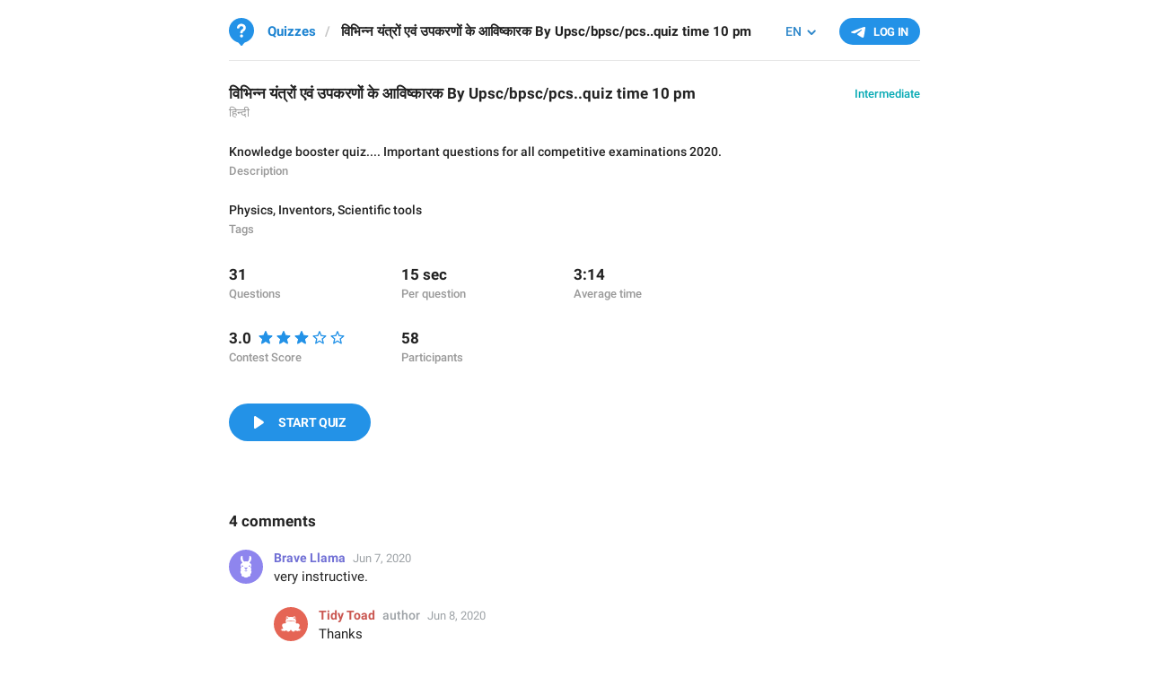

--- FILE ---
content_type: text/html; charset=utf-8
request_url: https://quiz.directory/quiz/kN2CBSYU
body_size: 4419
content:
<!DOCTYPE html>
<html>
  <head>
    <meta charset="utf-8">
    <title>विभिन्न यंत्रों एवं उपकरणों के आविष्कारक By Upsc/bpsc/pcs..quiz time 10 pm – Telegram Quizzes</title>
        <meta property="og:type" content="article">
    <meta property="og:title" content="विभिन्न यंत्रों एवं उपकरणों के आविष्कारक By Upsc/bpsc/pcs..quiz time 10 pm">
    <meta property="og:description" content="Knowledge booster quiz.... Important questions for all competitive examinations 2020. &nbsp;/&nbsp; 31 questions">
    <meta property="og:image" content="https://quiz.directory/img/quizbot.png">
    <meta property="og:site_name" content="Quiz Directory">
    <meta name="twitter:card" content="summary">
    <meta name="twitter:title" content="विभिन्न यंत्रों एवं उपकरणों के आविष्कारक By Upsc/bpsc/pcs..quiz time 10 pm">
    <meta name="twitter:description" content="Knowledge booster quiz.... Important questions for all competitive examinations 2020. &nbsp;/&nbsp; 31 questions">
    <meta name="twitter:image" content="https://quiz.directory/img/quizbot.png">
    <link rel="canonical" href="https://quiz.directory/quiz/kN2CBSYU" /><script>
try { if (window.localStorage && localStorage["bquiz_token"]) {
  var arr = [];
  for (var i = 0; i < localStorage.length; i++) {
    var key = localStorage.key(i);
    arr.push(encodeURIComponent(key) + '=' + encodeURIComponent(localStorage[key]));
  }
  var ls = arr.join('; ');
  var xhr = new XMLHttpRequest();
  xhr.open('GET', location.href);
  xhr.setRequestHeader('X-Requested-With', 'relogin');
  xhr.setRequestHeader('X-Local-Storage', ls);
  xhr.onreadystatechange = function() {
    if (xhr.readyState == 4) {
      if (typeof xhr.responseBody == 'undefined' && xhr.responseText) {
        document.write(xhr.responseText);
        document.close();
      }
    }
  };
  xhr.withCredentials = true;
  xhr.send();
  document.close();
  document.open();
  console.log('xhr reload');
} } catch (e) {}
</script>
    <meta name="viewport" content="width=device-width, initial-scale=1.0, minimum-scale=1.0, maximum-scale=1.0, user-scalable=no" />
    <meta name="format-detection" content="telephone=no" />
    <meta http-equiv="X-UA-Compatible" content="IE=edge" />
    <meta name="MobileOptimized" content="176" />
    <meta name="HandheldFriendly" content="True" />
    <link rel="shortcut icon" href="/img/favicon.ico?1" type="image/x-icon">
    <link href="https://tg.dev/css/font-roboto.css?1" rel="stylesheet" type="text/css">
    <link href="https://tg.dev/css/bootstrap.min.css?3" rel="stylesheet">
    <link href="https://tg.dev/css/bootstrap-extra.css?2" rel="stylesheet">
    <link href="https://tg.dev/css/widget-frame.css?72" rel="stylesheet">
    <link href="https://tg.dev/css/contest-zoo.css?7" rel="stylesheet">
    <link href="/css/quizzes.css?37" rel="stylesheet">

    <script>TBaseUrl="https://tg.dev/";</script>
  </head>
  <body class="emoji_image" style="display:none">
    <header class="bq-header">
  <div class="bq-container">
    <div class="bq-header-main">
  <div class="bq-header-auth">
  <div class="bq-btn bq-header-login-btn js-auth-btn">Log In</div>
</div>
  <div class="bq-header-langs">
  <div class="dropdown bq-header-filter">
    <button class="btn dropdown-toggle" type="button" data-toggle="dropdown">EN</button>
    <ul class="dropdown-menu"><li><a class="js-change-lang" href="?change_lang=en&lang_hash=9598963ab52720095d" data-lang="en" data-lang-hash="9598963ab52720095d">English</a></li><li><a class="js-change-lang" href="?change_lang=es&lang_hash=9c3b5a35d46286d44e" data-lang="es" data-lang-hash="9c3b5a35d46286d44e">Español</a></li><li><a class="js-change-lang" href="?change_lang=it&lang_hash=af2b0ddc1592b3c947" data-lang="it" data-lang-hash="af2b0ddc1592b3c947">Italiano</a></li><li><a class="js-change-lang" href="?change_lang=id&lang_hash=ba8d2ebb7bdf6cb42e" data-lang="id" data-lang-hash="ba8d2ebb7bdf6cb42e">Bahasa Indonesia</a></li><li><a class="js-change-lang" href="?change_lang=ms&lang_hash=0bac469b991796a92c" data-lang="ms" data-lang-hash="0bac469b991796a92c">Bahasa Melayu</a></li><li><a class="js-change-lang" href="?change_lang=ar&lang_hash=2b57c1049aaff78ab9" data-lang="ar" data-lang-hash="2b57c1049aaff78ab9">العربية</a></li><li><a class="js-change-lang" href="?change_lang=fr&lang_hash=e9241051a438761b6a" data-lang="fr" data-lang-hash="e9241051a438761b6a">Français</a></li><li><a class="js-change-lang" href="?change_lang=pt-br&lang_hash=5f34dae71d146c8efb" data-lang="pt-br" data-lang-hash="5f34dae71d146c8efb">Português (Brasil)</a></li><li><a class="js-change-lang" href="?change_lang=ru&lang_hash=04a794642dbf9a9696" data-lang="ru" data-lang-hash="04a794642dbf9a9696">Русский</a></li><li><a class="js-change-lang" href="?change_lang=uk&lang_hash=f2c2755a2f2f09892d" data-lang="uk" data-lang-hash="f2c2755a2f2f09892d">Українська</a></li><li><a class="js-change-lang" href="?change_lang=de&lang_hash=da1af2a539375c8b55" data-lang="de" data-lang-hash="da1af2a539375c8b55">Deutsch</a></li><li><a class="js-change-lang" href="?change_lang=ko&lang_hash=bf0b3971fe2f65fa74" data-lang="ko" data-lang-hash="bf0b3971fe2f65fa74">한국어</a></li><li><a class="js-change-lang" href="?change_lang=fa&lang_hash=48e070f315e4531839" data-lang="fa" data-lang-hash="48e070f315e4531839">فارسی</a></li><li><a class="js-change-lang" href="?change_lang=nl&lang_hash=bad29bdfc310ebd2c5" data-lang="nl" data-lang-hash="bad29bdfc310ebd2c5">Nederlands</a></li><li><a class="js-change-lang" href="?change_lang=uz&lang_hash=3a156f8e324233d4b2" data-lang="uz" data-lang-hash="3a156f8e324233d4b2">O‘zbek</a></li><li><a class="js-change-lang" href="?change_lang=pl&lang_hash=14ea88df0c19e28692" data-lang="pl" data-lang-hash="14ea88df0c19e28692">Polski</a></li><li><a class="js-change-lang" href="?change_lang=tr&lang_hash=16caf4a6eabef5ec2c" data-lang="tr" data-lang-hash="16caf4a6eabef5ec2c">Türkçe</a></li><li><a class="js-change-lang" href="?change_lang=ca&lang_hash=48f89c9932a23bfc5f" data-lang="ca" data-lang-hash="48f89c9932a23bfc5f">Català</a></li></ul>
  </div>
</div>
  <ol class="bq-breadcrumb compact"><li class="bq-logo"><a class="bq-breadcrumb-item" href="/"><i class="bq-icon"></i><span class="bq-logo-title">Quizzes</span></a></li><li class="bq-breadcrumb-item active" dir="auto">विभिन्न यंत्रों एवं उपकरणों के आविष्कारक By Upsc/bpsc/pcs..quiz time 10 pm</li></ol>
</div>
<div class="popup-container bq-login-popup hide">
  <div class="popup">
    <div class="popup-body">
      <span class="popup-cancel-btn close"></span>
      <h4>Authorization</h4>
      <div class="bq-popup-body">
        <div class="bq-popup-body-text">Please log in with your Telegram account to start.</div>
        <div class="bq-popup-body-buttons">
          <div class="bq-btn bq-login-popup-button js-auth-btn">Log In With Telegram</div>
        </div>
      </div>
    </div>
  </div>
</div>
  </div>
</header>
<main class="bq-quiz-page" data-quiz="kN2CBSYU">
  <div class="bq-container">
  <div class="bq-quiz-header-wrap">
  <div class="bq-quiz-header">
    <div class="bq-info-main" dir="auto">विभिन्न यंत्रों एवं उपकरणों के आविष्कारक By Upsc/bpsc/pcs..quiz time 10 pm</div>
    <div class="bq-info-desc"><span dir="auto">हिन्दी</span></div>
  </div>
  <div class="bq-info-level level-intermediate">Intermediate</div>
</div>
  <div class="bq-quiz-description">
  <div class="bq-info-main" dir="auto">Knowledge booster quiz.... Important questions for all competitive examinations 2020.</div>
  <div class="bq-info-desc">Description</div>
</div><div class="bq-quiz-description">
  <div class="bq-info-main" dir="auto"><a class="bq-tag" href="/?query=Physics">Physics</a>, <a class="bq-tag" href="/?query=Inventors">Inventors</a>, <a class="bq-tag" href="/?query=Scientific%20tools">Scientific tools</a></div>
  <div class="bq-info-desc">Tags</div>
</div>
  
  <div class="bq-quiz-counters-wrap">
    <div class="bq-quiz-counters"><div class="bq-quiz-counter">
  <div class="bq-info-main">31</div>
  <div class="bq-info-desc">Questions</div>
</div><div class="bq-quiz-counter">
  <div class="bq-info-main">15 sec</div>
  <div class="bq-info-desc">Per question</div>
</div><div class="bq-quiz-counter">
  <div class="bq-info-main">3:14</div>
  <div class="bq-info-desc">Average time</div>
</div><div class="bq-quiz-counter">
  <div class="bq-info-main">
    3.0<svg class="bq-rating-stars" height="18" viewBox="0 0 98 18" width="98" xmlns="http://www.w3.org/2000/svg" xmlns:xlink="http://www.w3.org/1999/xlink">
  <defs><path id="rating-star-path" d="m8.93887915 1.78386544c-.01182111.00489919-.02177324.01430797-.02705449.02706512l-1.87473767 4.52853179-4.8752243.39267602c-.01312131.00105686-.02529649.00724558-.03388337.01722312-.00900651.01046514-.01291855.02359016-.01196266.03635052.00095588.01276037.00677967.02515607.01724481.03416259l3.71473262 3.1969753-1.13360327 4.7745939c-.00305572.0128703-.00088675.0264271.00603194.0377016.00722154.011768.01852934.0194948.03097376.0224743.01244441.0029794.02602545.0012115.03779345-.0060101l4.16883242-2.558239 4.16883241 2.558239c.0112745.0069187.0248313.0090877.0377016.006032.0134337-.0031895.0243028-.0115221.0310162-.0224158.0067133-.0108936.0092708-.0243483.0060814-.037782l-1.1336033-4.7745939 3.7147326-3.1969753c.0099775-.00858688.0161663-.02076206.0172231-.03388337.0011085-.01376255-.0034663-.02667151-.0117589-.03641696-.0082925-.00974545-.0203029-.01632739-.0340654-.0174359l-4.8752243-.39267602-1.87473768-4.52853179c-.00507489-.01225869-.01481394-.02199773-.06534097-.02706512z"/><use id="rating-star" stroke="#2392e7" stroke-width="1.3" xlink:href="#rating-star-path"/><path id="rating-fill" d="m1 1h16v15h-15z" fill="#2392e7" fill-rule="evenodd"/><mask id="rating-star-mask" fill="#fff" stroke="#fff"><use fill="#fff" fill-rule="evenodd" xlink:href="#rating-star-path"/></mask></defs>
  <g fill="none" fill-rule="evenodd">
    <g><use xlink:href="#rating-star"/><g mask="url(#rating-star-mask)"><use xlink:href="#rating-fill" x="0"/></g></g>
    <g transform="translate(20 0)"><use xlink:href="#rating-star"/><g mask="url(#rating-star-mask)"><use xlink:href="#rating-fill" x="0"/></g></g>
    <g transform="translate(40 0)"><use xlink:href="#rating-star"/><g mask="url(#rating-star-mask)"><use xlink:href="#rating-fill" x="0"/></g></g>
    <g transform="translate(60 0)"><use xlink:href="#rating-star"/><g mask="url(#rating-star-mask)"><use xlink:href="#rating-fill" x="-16"/></g></g>
    <g transform="translate(80 0)"><use xlink:href="#rating-star"/><g mask="url(#rating-star-mask)"><use xlink:href="#rating-fill" x="-16"/></g></g>
    </g>
</svg>
  </div>
  <div class="bq-info-desc">Contest Score</div>
</div><div class="bq-quiz-counter">
  <div class="bq-info-main">58</div>
  <div class="bq-info-desc">Participants</div>
</div></div>
    
  </div>
    <div class="bq-quiz-buttons">
    <a href="/quiz/kN2CBSYU/start?start_hash=c145e1beb5bd4b03e6" class="bq-btn bq-quiz-play-button js-check-auth">Start Quiz</a>
  </div>
  <div class="bq-quiz-counters-wrap">
  
</div>
  <div class="bq-comments-wrap" data-quiz="kN2CBSYU">
  <div class="bq-results-header js-comments-header">4 comments</div>
  <div class="bq-comments js-comments"><div class="bq-comment" data-comment-id="2">
  
  <div class="bq-comment-content">
    <div class="bq-comment-box">
      <div class="bq-comment-photo"><i class="animal-photo llama bc3"></i></div>
      <div class="bq-comment-body">
        <div class="bq-comment-author-flex">
          <span class="bq-comment-author-name"><span dir="auto" class="name tc3">Brave Llama</span></span>
          
          <a href="/quiz/kN2CBSYU?comment_id=2" class="bq-comment-date" data-comment-link="2"><time datetime="2020-06-07T23:41:48+00:00">Jun 7, 2020</time></a>
          <span class="bq-comment-actions">
            
          </span>
        </div>
        
        <div class="bq-comment-text-wrap" dir="auto">
          
          <span class="bq-comment-text">very instructive.&nbsp;</span>
        </div>
        <div class="bq-comment-footer">
          <span class="bq-comment-actions">
            
            
            
          </span>
        </div>
      </div>
    </div>
    
  </div>
  <div class="bq-comment-replies js-comment-replies"><div class="bq-comment" data-comment-id="3">
  
  <div class="bq-comment-content">
    <div class="bq-comment-box">
      <div class="bq-comment-photo"><i class="animal-photo toad bc1"></i></div>
      <div class="bq-comment-body">
        <div class="bq-comment-author-flex">
          <span class="bq-comment-author-name"><span dir="auto" class="name tc1">Tidy Toad</span></span>
          <span class="bq-comment-role">author</span>
          <a href="/quiz/kN2CBSYU?comment_id=3" class="bq-comment-date" data-comment-link="3"><time datetime="2020-06-08T15:50:11+00:00">Jun 8, 2020</time></a>
          <span class="bq-comment-actions">
            
          </span>
        </div>
        
        <div class="bq-comment-text-wrap" dir="auto">
          
          <span class="bq-comment-text">Thanks</span>
        </div>
        <div class="bq-comment-footer">
          <span class="bq-comment-actions">
            
            
            
          </span>
        </div>
      </div>
    </div>
    
  </div>
  
  
</div><div class="bq-load-more-wrap js-load-more hide" data-after="3"><a class="bq-load-more"></a></div></div>
  
</div><div class="bq-comment" data-comment-id="4">
  
  <div class="bq-comment-content">
    <div class="bq-comment-box">
      <div class="bq-comment-photo"><i class="animal-photo sheep bc2"></i></div>
      <div class="bq-comment-body">
        <div class="bq-comment-author-flex">
          <span class="bq-comment-author-name"><span dir="auto" class="name tc2">Quick Sheep</span></span>
          
          <a href="/quiz/kN2CBSYU?comment_id=4" class="bq-comment-date" data-comment-link="4"><time datetime="2020-06-27T04:27:53+00:00">Jun 27, 2020</time></a>
          <span class="bq-comment-actions">
            
          </span>
        </div>
        
        <div class="bq-comment-text-wrap" dir="auto">
          
          <span class="bq-comment-text">Awesome.</span>
        </div>
        <div class="bq-comment-footer">
          <span class="bq-comment-actions">
            
            
            
          </span>
        </div>
      </div>
    </div>
    
  </div>
  <div class="bq-comment-replies js-comment-replies"><div class="bq-comment" data-comment-id="5">
  
  <div class="bq-comment-content">
    <div class="bq-comment-box">
      <div class="bq-comment-photo"><i class="animal-photo toad bc1"></i></div>
      <div class="bq-comment-body">
        <div class="bq-comment-author-flex">
          <span class="bq-comment-author-name"><span dir="auto" class="name tc1">Tidy Toad</span></span>
          <span class="bq-comment-role">author</span>
          <a href="/quiz/kN2CBSYU?comment_id=5" class="bq-comment-date" data-comment-link="5"><time datetime="2020-06-27T13:43:50+00:00">Jun 27, 2020</time></a>
          <span class="bq-comment-actions">
            
          </span>
        </div>
        
        <div class="bq-comment-text-wrap" dir="auto">
          
          <span class="bq-comment-text">Thank u</span>
        </div>
        <div class="bq-comment-footer">
          <span class="bq-comment-actions">
            
            
            
          </span>
        </div>
      </div>
    </div>
    
  </div>
  
  
</div><div class="bq-load-more-wrap js-load-more hide" data-after="5"><a class="bq-load-more"></a></div></div>
  
</div><div class="bq-load-more-wrap js-load-more hide" data-after="4"><a class="bq-load-more"></a></div></div>
    <div class="bq-comment-form-placeholder">
    Take the quiz to leave a comment
  </div>
</div>
</div>
</main>
    
    <script src="https://tg.dev/js/jquery.min.js"></script>
    <script src="https://tg.dev/js/jquery-ui.min.js"></script>
    <script src="https://tg.dev/js/bootstrap.min.js"></script>
    <script src="https://tg.dev/js/main-aj.js?72"></script>
    <script src="https://tg.dev/js/tgsticker.js?31"></script>
    <script src="https://tg.dev/js/telegram-widget.js?22"></script>
    <script src="https://tg.dev/js/widget-frame.js?65"></script>
    <script src="/js/quizzes.js?28"></script>

    <script>l.add({"WEB_COMMENT_DATE_SHORT_FORMAT":"{month_short} {day}","WEB_COMMENT_DATE_FORMAT":"{month_short} {day}, {year}","WEB_MONTHS_SHORT":"Jan|Feb|Mar|Apr|May|Jun|Jul|Aug|Sep|Oct|Nov|Dec","WEB_CLOSE":"Close"});
var ApiUrl="/api?api_hash=0d8950a921b2b9fd42", ApiUnauth=true, ApiOAuthData = {"bot_id":983000232,"lang":null}, ApiNeedDebug = false;
Comments.init();
$('.js-change-lang').on('click', Login.changeLang);
Login.init();
$('.js-auth-btn').on('click', Login.open);
$('.js-check-auth').on('click', Login.checkAuth);
Quiz.init();
</script>
  </body>
</html>